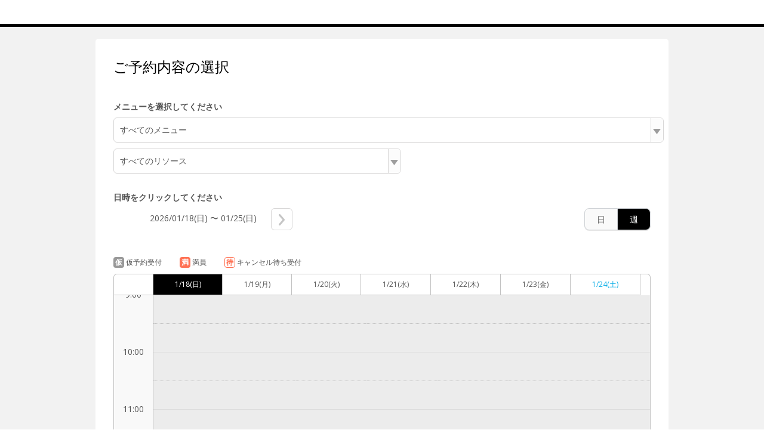

--- FILE ---
content_type: text/html;charset=UTF-8
request_url: https://airrsv.net/ptn01/calendar
body_size: 6231
content:



<!DOCTYPE HTML>
<html lang="ja">
    <head>
        <meta http-equiv="cache-control" content="no-cache, no-store, must-revalidate, private">
        <meta http-equiv="pragma" content="no-cache">
        <meta http-equiv="expires" content="-1">
        <meta name="format-detection" content="telephone=no">
        
            
            
            
        
  <meta charset="utf-8">
  <meta http-equiv="X-UA-Compatible" content="IE=edge">
  <meta name="viewport" content="width=device-width,initial-scale=1,maximum-scale=1,user-scalable=no">
  
  
    
    
      
      
        <title>ご予約内容の選択｜SOLVE採寸パートナー様（株式会社ことりや様）</title>
      
    
    
    
  
  <link rel="stylesheet" href="//cdn.airrsv.net/css/common.css?date=20251216054642">
  <link rel="stylesheet" href="https://fonts.googleapis.com/css?family=Open+Sans:400,600">

  <!--[if lt IE 9]>
  <script src="//cdn.airrsv.net/js/lib/html5shiv.min.js?date=20251216054642"></script>
  <![endif]-->

  
    <script type="application/ld+json">
      { "@context": "https://schema.org", "@type": "Organization", "name": "Airリザーブ", "url": "https://airrsv.net/ptn01/calendar", "sameAs": "https://airregi.jp/reserve/", "logo": "https://cdn.airregi.jp/reserve/img/common/fb_logo.png", "description": "「Airリザーブ」は、株式会社リクルートが提供する予約システムです。初めての方でもカンタンに利用でき、予約管理業務の効率化と予約数・売上アップをサポートします。" }
    </script>
  



        <style>
            .scheduleTbl.is-scheduleBody .scheduleBodyCell.tdCell .cellListItem:first-child {
                border-top: 1px solid transparent;
            }

            .scheduleTbl.is-scheduleBody .scheduleBodyCell.thCell .cellList .cellListItem {
                height: 96px;
            }
            .scheduleTbl.is-scheduleBody .scheduleBodyCell.thCell .cellList .cellListItem:first-child {
                height: 80px;
                margin-top: -6px;
            }
            .scheduleTbl.is-scheduleBody .scheduleBodyCell.thCell .cellList {
                width: 100%;
                /* margin-top: 3px; */
            }
            .scheduleTbl.is-scheduleBody .scheduleBodyCell.tdCell .cellListItem:first-child {
                height: 0px;
            }

            .cellList.KeyMIN_10 .cellListItem {
                height: 15px !important;
            }
            .cellList.KeyMIN_15 .cellListItem {
                height: 23px !important;
            }
            .cellList.KeyMIN_20 .cellListItem {
                height: 31px !important;
            }
            .cellList.KeyMIN_30 .cellListItem {
                height: 47px !important;
            }
            .cellList.KeyHOUR_01 .cellListItem {
                height: 95px !important;
            }
            .scheduleTbl.is-scheduleBody .scheduleBodyCell.tdCell .cellListItem:nth-child(even) {
                border-top: 1px dotted #c2c2c2;
            }
        </style>

        
        
    </head>
    <body class="userCustomColor10">
        
        <div class="ly-wrapper">
            
                

<header id="style-header" class="ly-header">
  <div class="ly-headerInner">
    <h1 class="siteTitle">
    
    </h1>
  </div>
</header>
            

            
            <main class="ly-main">
                


	
	
		
	


                
                <section class="ly-mainSectionLv1 is-scheduleBox">
                    <h1 class="hdLv1">ご予約内容の選択</h1>

                    <div data-bind="visible: !isMenuEmpty()">
                        



                    </div>

                    <p class="ly-mainMsg is-explanation is-bold" data-bind="visible: !isMenuEmpty()">
                        メニューを選択してください
                    </p>

                    
                    <p class="ly-mainMsg is-alert" style="display:none" data-bind="visible: isMenuEmpty()">
                        選択可能な予約メニューがありません。<br>
                        店舗までお問い合わせください。
                    </p>
                    

                    
                    <div class="scheduleCtl" data-bind="visible: !isMenuEmpty()" >
                        
                        

<input type="hidden" id="isLessonType" value="" />
<div class="categorizeBox is-service type-lesson" id="js-categorizeService" data-bind="event: { click: function(data, event) { stopEvent(data, event, 'menu') } }">

    <p id="menuCategorizeTitle" class="categorizeTitle js-categorizeTitle"></p>
   
    <!-- [メニューリスト] -->
    <ul class="categorizeList js-categorizeList" id="menuId" style="display: none;">
        <!-- ko if: isLessonCalendarType() -->
            <li class="categorizeListItem js-categorizeListItem is-allCategory" data-bind="click: menuListClickTrigger.bind($data, $element)"><a href="">すべてのメニュー</a></li>
        <!-- /ko -->
        <!-- ko foreach: menuList -->
        <li id="menuCategorizeListItem" class="categorizeListItem js-categorizeListItem" data-bind="click: $parents[0].menuListClickTrigger.bind($data, $element)">
            <div data-bind="if: caption">
                <a href=""><span class="menuNm" data-bind="text: menuNm"></span><span class="catchPhrase dropDownCatchPhrase" data-bind="text: '：' + caption "></span>
                <!-- ko if: settlementMethodKbn -->
                <!-- ko if: settlementMethodKbn && settlementMethodKbn.length === 1 && settlementMethodKbn[0] === 'KeyONLINE' -->
                <div class='display-flex dropdown-card-icon'><span class='ico-card'></span><p class='settlementMethodKbnOnlineP pullDown'>オンライン決済専用</p></div>
                <!-- /ko -->
                <!-- /ko -->
            </a>
            </div>
            <div data-bind="ifnot: caption">
                <a href=""><span class="menuNm" data-bind="text: menuNm"></span>
                <!-- ko if: settlementMethodKbn -->
                <!-- ko if: settlementMethodKbn && settlementMethodKbn.length === 1 && settlementMethodKbn[0] === 'KeyONLINE' -->
                <div class='display-flex dropdown-card-icon'><span class='ico-card'></span><p class='settlementMethodKbnOnlineP pullDown'>オンライン決済専用</p></div>
                <!-- /ko -->
                <!-- /ko -->
                </a>
            </div>
        </li>
        <!-- /ko -->
    </ul>
</div>
<!-- ko if: menuSettlementMethodKbn() === 'KeyONLINE' -->
<div class="notation type-lesson">
    <table class="notation is-amount" data-bind="visible: menuSettlementMethodKbn() === 'KeyONLINE'">
        <tbody>
            <td valign="top">料金<span class="amoutTax">（税込）</span>：</td>
            <td><span data-bind="html: btlAmount"></span> 円/ 人</td>
        </tbody>
    </table>
</div>
<!-- /ko -->
<!-- [リソースの選択] -->
<div class="categorizeBox is-resorce type-lesson resource" id="js-categorizeResorce" data-bind="event: { click: function(data, event) { stopEvent(data, event, 'resource') } }, visible: resrcSchdlList() && resrcSchdlList().length > 0" style="display: none;">
    <p id="resrcCategorizeTitle" class="categorizeTitle js-categorizeTitle"><span class="icn icnCategorizeArrowR"></span></p>
    <!-- [リソースリスト] -->
    <ul class="categorizeList js-categorizeList">
        <li class="categorizeListItem js-categorizeListItem resource is-allCategory" id="js-allResorce" data-bind="click: resourceClickTrigger.bind($data, $element)">すべてのリソース</li>
        <!-- ko foreach: resrcSchdlList -->
        <li class="categorizeListItem resource js-categorizeListItem">
            <!-- ko text: resrcSchdlDto.schdlNm -->
            <!-- /ko -->
            <span class="icn icnNext"></span>
        </li>
        <!-- /ko -->
    </ul>
    <!-- [個別リソースリスト] -->
    <ul class="categorizeChildList js-categorizeListItemTarget">
        <!-- ko foreach: { data: resrcSchdlList, as: 'resrcGrp' }  -->
        <li class="childListItemLv1 js-childListItem">
            <ul class="childListLv2">
                <li class="childListItemLv2">
                    <a href="" data-bind="attr: {'resrcSchdlId': resrcSchdlDto.resrcSchdlId}, click: $parents[0].resourceClickTrigger.bind($data, $element)">すべてを選択</a>
                </li>
                <!-- ko foreach: { data: resrcSchdlItemDtoList.dtos, as: 'resrc' } -->
                <li class="childListItemLv2">
                    <a href="" data-bind="text: resrc.schdlNm, click: $parents[1].resourceClickTrigger.bind($data, $element)"></a>
                </li>
                <!-- /ko -->
            </ul>
        </li>
        <!-- /ko -->
    </ul>
</div>

                            
                            <div class="ctlListWrap">
                                <p class="ly-mainMsg is-explanation is-bold" data-bind="visible: !isMenuEmpty()">
                                    日時をクリックしてください
                                </p>

                                <ul class="selectDateList radioList type-listH" data-bind="visible: !isMenuEmpty()">

                                    <li>
                                        <input type="radio" name="scheduleCtlCheck1" id="btnDay" checked="checked" value="day" data-bind="checked: viewMode">
                                        <label for="btnDay" data-bind="click: changeToDayView">日</label>
                                </li>
                                <li>
                                    <input type="radio" name="scheduleCtlCheck1" id="btnWeek" value="week" data-bind="checked: viewMode">
                                    <label for="btnWeek" data-bind="click: changeToWeekView">週</label>
                                </li>

                            </ul>

                            
                            <ul class="navigationList type-listH">
                                <li class="ctlListItem listPrev" data-bind="click: prevPeriod, visible: prevPeriodBtnVisible">
                                    <span class="icn icnPrev"></span>
                                </li>
                                <li class="ctlListItem listDate" data-bind="text: displayPeriod"></li>
                                <li class="ctlListItem listNext" data-bind="click: nextPeriod, visible: nextPeriodBtnVisible">
                                    <span class="icn icnNext"></span>
                                </li>
                            </ul>
                        </div>

                    </div>

                    
                    <ul class="scheduleStatusList listH">
                        <li class="scheduleStatus type-lesson">
                            <span class="statusIcn is-tmp">仮</span>仮予約受付
                        </li>
                        <li class="scheduleStatus type-lesson">
                            <span class="statusIcn is-full">満</span>満員
                        </li>
                        <li class="scheduleStatus type-lesson">
                            <span class="statusIcn is-cancelWait">待</span>キャンセル待ち受付
                        </li>
                        <!-- ko if: smartPhoneFlag() === false -->
                        <li class="scheduleStatus type-lesson">
                            <div class='statusIcn display-flex'>
                                <span class='ico-card'></span>
                                
                                
                            </div>
                        </li>
                        <!-- /ko -->
                    </ul>
                    <!-- ko if: smartPhoneFlag() -->
                    
                    
                    <!-- /ko -->
                    <input type="hidden" value="KeyLESSON_SCHDL" name="defaultSchdlType" id="defaultSchdlType" />
                    <table class="scheduleTbl is-scheduleHeader" data-bind="css: {'type-day': !isWeekViewMode(),  'type-week': isWeekViewMode() }">
                        <thead>
                            <tr>
                                <th class="scheduleHeaderCell thCell"></th>

                                <!--ko foreach: calendarHeader -->
                                <td class="scheduleHeader--day" data-bind="html:$parents[0].fmtHeaderDate($data), css: {'is-today': $parents[0].isToday($data)() && $parents[0].isWeekViewMode()}">
                                </td>
                                <!--/ko -->
                            </tr>
                        </thead>
                    </table>

                    <div class="scheduleTblWrap" id="js-scheduleTblWrap">
                        <table class="scheduleTbl is-scheduleBody type-week type-lesson" data-bind="css: {'is-noMenu': isMenuEmpty() }">
                            <tbody>
                                <tr>
                                    <th class="scheduleBodyCell thCell">
                            <div>
                                <ul class="cellList">
                                    
                                        <li class="cellListItem">0:00</li>
                                        
                                        <li class="cellListItem">1:00</li>
                                        
                                        <li class="cellListItem">2:00</li>
                                        
                                        <li class="cellListItem">3:00</li>
                                        
                                        <li class="cellListItem">4:00</li>
                                        
                                        <li class="cellListItem">5:00</li>
                                        
                                        <li class="cellListItem">6:00</li>
                                        
                                        <li class="cellListItem">7:00</li>
                                        
                                        <li class="cellListItem">8:00</li>
                                        
                                        <li class="cellListItem">9:00</li>
                                        
                                        <li class="cellListItem">10:00</li>
                                        
                                        <li class="cellListItem">11:00</li>
                                        
                                        <li class="cellListItem">12:00</li>
                                        
                                        <li class="cellListItem">13:00</li>
                                        
                                        <li class="cellListItem">14:00</li>
                                        
                                        <li class="cellListItem">15:00</li>
                                        
                                        <li class="cellListItem">16:00</li>
                                        
                                        <li class="cellListItem">17:00</li>
                                        
                                        <li class="cellListItem">18:00</li>
                                        
                                        <li class="cellListItem">19:00</li>
                                        
                                        <li class="cellListItem">20:00</li>
                                        
                                        <li class="cellListItem">21:00</li>
                                        
                                        <li class="cellListItem">22:00</li>
                                        
                                        <li class="cellListItem">23:00</li>
                                        
                                </ul>
                            </div>
                            </th>

                            <!--ko foreach: {data: calendarHeaderCnt }-->
                            <td class="scheduleBodyCell tdCell">
                                <div class="cellListWrap js-selectMenu" style="overflow: hidden;">

                                    <ul class="cellList KeyMIN_30">
                                        <!-- ko foreach: $parents[0].bookingDtRows -->
                                        <li class="cellListItem"></li>
                                        <!-- /ko -->
                                    </ul>

                                    <ul class="cellList is-data">
                                        <li class="cellListItem">
                                            <ul class="dataList" style="left:0;">
                                                <!-- ko foreach: $parents[0].getExpTermList($index()) -->
                                                
                                                <li class="dataListItem js-laneTarget is-rest"  style="top: 0px; height: 909px; width: 100%;" data-bind="style: {top: $data.top, height: $data.height}">
                                                </li>
                                                <!-- /ko -->
                                            </ul>

                                            
                                            
                                            <!-- ko if:  $parents[0].isLessonCalendarType() -->

                                            <ul class="dataList" style="left:0px;" data-bind="">
                                                <!-- ko foreach: $parents[0].displayLessonBookingData($context.$index) -->

                                                <li class="dataListItem js-lane" style="top:919px; height: 83px; width: 95%;" id="js-lane"
                                                    data-bind="style: {top: $parents[1].bookingTop($data.slotEntity),
                                                        height: $parents[1].bookingHeight($data.slotEntity),
							width: $parents[1].arrangeBookingWidth($data),
							left: $parents[1].arrangeBookingLeft($data)} ,
                                                        visible: $parents[1].filterMenuList($data) ,
                                                        css: $parents[1].labelCss($data)">

                                                    <a href="" class="dataLinkBox js-dataLinkBox" data-bind="click: $parents[1].displayBookingDetail.bind($data, $element)">
                                                        <dl>
                                                            <dt class="dataFromTime">
                                                                <!-- ko foreach: $parents[1].getBookingStatusDisplay($data) -->
                                                                <span class="scheduleStatus" data-bind="text: text, css: css ">待</span>
                                                                <!-- /ko -->
                                                                <span class="" data-bind="text: $parents[1].lessonFromTimeSplit($data.defaultFromDt)"></span>
                                                            </dt>
                                                            <!-- ko if: $parents[1].getCardSettlementDisplay($data) -->
                                                            <dt class="display-flex">
                                                                <span class='ico-card'></span>
                                                            </dt>
                                                            <!-- /ko -->
                                                            <dt class="dataTitle">
                                                            <!-- ko text: slotEntity.slotNm--><!-- /ko -->
                                                            </dt>
                                                            <dd class="dataNum"><span class="" data-bind="text: '残' + $parents[1].lessonRemaining($data.slotEntity),
                                                                                           css: $parents[1].lessonResNumCss(slotEntity)">残3</span>


                                                                <!-- ko if: $data.slotEntity.slotCapacityDispKbn != 'KeyNOT_DISP' -->
                                                                <span class="reserveTmp" data-bind="text: '/' + '定員' + slotEntity.slotCapacityPaxCnt"></span>
                                                                <!-- /ko -->
                                                            </dd>
                                                            <!-- ko foreach: resrcSchdlList -->
                                                            <dd class="dataName">
                                                                <span data-bind="text: resrcSchdlNm"></span>
                                                            </dd>
                                                            <!-- /ko -->

                                                        </dl>
                                                    </a>
                                                </li>
                                                <!-- /ko -->
                                            </ul>
                                            <!-- /ko -->
                                        </li>
                                    </ul>

                                </div>
                            </td>
                            <!-- /ko -->
                            </tr>
                            </tbody>
                        </table>
                    </div>

                </section>


            </main>

            <input type="hidden" value="L000087CF8" name="defaultSchdlId" id="defaultSchdlId"/>
            <input type="hidden" value="KR01167124" name="clientId" id="clientId"/>
            <input type="hidden" value="KR01167124" name="sc_storeId" id="sc_storeId" />
            <input type="hidden" data-bind="text: selectedSchdlId" name="selectedSchdlId" id="selectedSchdlId"/>
            <input type="hidden" value="KeyLESSON_SCHDL" name="defaultSchdlType" id="defaultSchdlType"/>
            <input type="hidden" value="KeyMIN_05" name="bookingDtRoundingKbn" id="bookingDtRoundingKbn"/>
            <input type="hidden" value="1768753743650" name="serverTime" id="serverTime"/>
            <input type="hidden" value="false" name="embedflg" id="embedflg"/>

            
                



<footer id="style-footer" class="ly-footer">
    <div class="ly-footerInner">
        <address class="footerAddress">
            <p>SOLVE採寸パートナー様（株式会社ことりや様）</p>
            <p></p>
            
                <p id="js-tel" class="fotterTellSP js-deviceChangeSP hide"><a href="tel:"></a></p>
                <p class="fotterTellPC js-deviceChangePC hide"></p>
            
            
        </address>
        <ul class="txtLinks free">
            <li>
                <a href="https://airrsv.net/ptn01/policy/agreement/" target="_blank"><span class="icn icnLinkRW"></span>利用規約</a>
            </li>
            <li>
                <a href="https://airrsv.net/ptn01/policy/privacyPolicy/" target="_blank"><span class="icn icnLinkRW"></span>プライバシーポリシー</a>
            </li>
            
            
            
            
        </ul>
        
            <div class="free-fotter-linkWrapper">
                <p class="promo-link-description">この予約システムは<a href="https://airregi.jp/reserve/?vos=otrsvxototzzx00000098" class="fotter-promoLink" target="_blank" onclick="scCustomLinkSendAll('airrsv:footer:promositeLink:click','', {eVar1: 'PFRSV010301P'})">Airリザーブ<img src="/img/icon/open_link_white.svg?date=20251216054642" alt=""></a>が提供しています</p>
            </div>
        
    </div>
</footer>

            

        </div>

        

<input type="hidden" name="_csrf" value="a7878e6b-6574-4fbd-90cd-7f7c911040ca"/>
<input type="hidden" id="sid" name="apiAuthDto.sid" value="null" />
<input type="hidden" id="token" name="apiAuthDto.token" value="null" />


        <!--[if gte IE 9]><!-->
        <script src="//cdn.airrsv.net/js/lib/jquery-2.1.1.min.js?date=20251216054642"></script><!--<![endif]-->
        <!--[if lt IE 9]>
        <script src="//cdn.airrsv.net/js/lib/jquery-1.11.1.min.js?date=20251216054642"></script>
        <![endif]-->

        


<!--[if gte IE 9]><!-->
<script src="//cdn.airrsv.net/js/lib/jquery-2.1.1.min.js?date=20251216054642"></script>
<!--<![endif]-->
<!--[if lt IE 9]>
<script src="//cdn.airrsv.net/js/lib/jquery-1.11.1.min.js?date=20251216054642"></script>
<![endif]-->


<script type="text/javascript" src="//cdn.airrsv.net/js/com/jquery.serialize-object.min.js?date=20251216054642"></script>
<!--<script type="text/javascript" src="//cdn.airrsv.net/js/com/jquery-ui.min.js?date=20251216054642"></script>-->
<!--<script type="text/javascript" src="//cdn.airrsv.net/js/com/jquery-ui-i18n.min.js?date=20251216054642"></script>-->
<!--<script type="text/javascript" src="//cdn.airrsv.net/js/com/datepicker.js?date=20251216054642"></script>-->
<script type="text/javascript" src="//cdn.airrsv.net/js/com/knockout-3.0.0rc.js?date=20251216054642"></script>
<script type="text/javascript" src="//cdn.airrsv.net/js/com/knockout.mapping-latest.js?date=20251216054642"></script>
<script type="text/javascript" src="//cdn.airrsv.net/js/common.js?date=20251216054642"></script>
<script type="text/javascript">
    var AJAX_COMMON_HOST = "//airrsv.net";
    var AJAX_CARD_HOST = "https://cdst.airrsv.net";
    var COOKIE_DOMAIN_BASE = "airrsv.net";
    var COOKIE_DOMAIN_API_BASE = "airrsv.net";
    var FRONT_URL = "/ptn01";
</script>

<script type="text/javascript" src="//cdn.airrsv.net/js/airReserveUI.js?date=20251216054642"></script>
<script type="text/javascript" src="//cdn.airrsv.net/js/com/submitCtrl.js?date=20251216054642"></script>
<script type="text/javascript" src="//cdn.airrsv.net/js/com/RSVConstants.js?date=20251216054642"></script>
<script type="text/javascript" src="//cdn.airrsv.net/js/com/AjaxCommon.js?date=20251216054642"></script>
<script type="text/javascript" src="//cdn.airrsv.net/js/com/jquery.cookie.js?date=20251216054642"></script>
<script type="text/javascript" src="//cdn.airrsv.net/js/sitecatalyst/s_code_front.js?date=20251216054642"></script>
<!--<script type="text/javascript" src="//cdn.airrsv.net/js/com/spf_lib_pc.js?date=20251216054642"></script>-->

<script type="text/javascript">
	var _scaleKbn = "KeyMIN_30";
</script>

<!-- ページング用 -->
<script type="text/html" id="paginationTemplate">
    <p class="resultNumTxt">全<span data-bind="text: dataCount"></span>件中 <span data-bind="text: (pageNumber() * size()) + 1">1</span>〜<span data-bind="text: Math.min(pageNumber() * size() + size(), dataCount())">5</span>件</p>
    <ul class="paginate linkList" data-bind="css:{ hide: allPages() == 0}">
        <li class="prev"><a href="#" data-bind="click: gotoPrevPage, css: {hide: currentIndex() <= 0}">
            <span class="icn icnPrev"></span>
            </a>
        </li>
        <li class="continue" data-bind="css: {hide: (currentIndex() <= displayItemsLeft()) }">...</li>
    <!-- ko foreach: getAllPages-->
        <li data-bind="css: { current: $parents[0].currentIndex() == $index(), hide: ($parents[0].currentIndex() - $index() >  $parents[0].displayItemsLeft() && $parents[0].allPages() - $index() > $parents[0].maxDisplayItems())
            || ($index() - $parents[0].currentIndex() > $parents[0].displayItemsLeft() && $index() > $parents[0].maxDisplayItems() -1) }">
            <!-- ko if: $parents[0].currentIndex() != $index() -->
            <a href="#" data-bind="attr:{pgIndex: $index()}, text: $data, click: $parents[0].paginateClicked">5</a>
            <!-- /ko -->
            <!-- ko if: $parents[0].currentIndex() == $index() -->
            <span data-bind="text: $data"></span>
            <!-- /ko -->
        </li>
    <!-- /ko -->
        <li class="continue" data-bind="css: {hide: (allPages() - currentIndex() <= maxDisplayItems() - displayItemsLeft()) }">...</li>
        <li class="next">
            <a href="#" data-bind="click: gotoNextPage, css:{ hide: currentIndex() + 1 >= allPages() }">
                <span class="icn icnNext"></span>
            </a>
        </li>
    </ul>
</script>
<script type="text/javascript" src="//cdn.airrsv.net/js/com/Pagination.js?date=20251216054642"></script>


        <script src="//cdn.airrsv.net/js/common.js?date=20251216054642"></script>
        <script src="//cdn.airrsv.net/js/airReserveUI.js?date=20251216054642"></script>

        
        <link type="text/css" href="//cdn.airrsv.net/css/lib/jquery-ui.css?date=20251216054642" rel="stylesheet" />
        <script type="text/javascript" src="//cdn.airrsv.net/js/lib/jquery-ui.min.js?date=20251216054642"></script>
        
        <script type="text/javascript" src="//cdn.airrsv.net/js/lib/jquery-ui-i18n.min.js?date=20251216054642"></script>
        <script type="text/javascript" src="//cdn.airrsv.net/js/sub/datepicker.js?date=20251216054642"></script>
        

        <script src="//cdn.airrsv.net/js/pc/calendar/calendar.js?date=20251216054642"></script>
        <script src="//cdn.airrsv.net/js/pc/calendar/lesson.js?date=20251216054642"></script>

        <script src="//cdn.airrsv.net/js/sub/schedule.js?date=20251216054642"></script>
        <script src="//cdn.airrsv.net/js/pc/calendar/schdlsa.js?date=20251216054642"></script>
        <script src="//cdn.airrsv.net/js/sub/PFSCH010202P.js?date=20251216054642"></script>

        
<div style="display: none;">
<script type="text/javascript">
s.pageName='PFSCH010202P';
s.prop14='ja';
s.prop15='非ログイン';
s.eVar3='レッスン型スケジュール';

/************* DO NOT ALTER ANYTHING BELOW THIS LINE ! **************/
var s_code=s.t();if(s_code)document.write(s_code);
</script>
</div>

    </body>
    <meta http-equiv="cache-control" content="no-cache, no-store, must-revalidate, private">
    <meta http-equiv="pragma" content="no-cache">
    <meta http-equiv="expires" content="-1">
</html>


--- FILE ---
content_type: application/x-javascript;charset=utf-8
request_url: https://aa-metrics.airrsv.net/id?d_visid_ver=4.4.0&d_fieldgroup=A&mcorgid=840813355385EAFC0A490D4D%40AdobeOrg&mid=35488090595196958340333264264634156093&ts=1768753745408
body_size: -40
content:
{"mid":"35488090595196958340333264264634156093"}